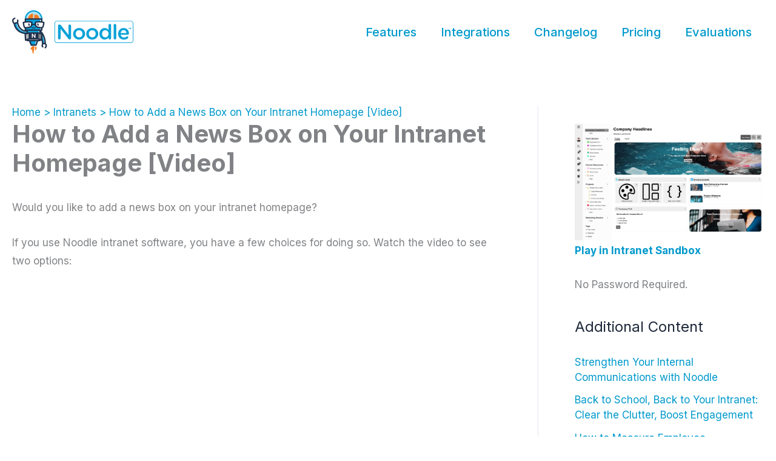

--- FILE ---
content_type: image/svg+xml
request_url: https://vialect.com/wp-content/uploads/2022/05/Logo-Mascot-Color-Positive.svg
body_size: 22776
content:
<?xml version="1.0" encoding="UTF-8" standalone="no"?>
<svg
   xmlns:dc="http://purl.org/dc/elements/1.1/"
   xmlns:cc="http://creativecommons.org/ns#"
   xmlns:rdf="http://www.w3.org/1999/02/22-rdf-syntax-ns#"
   xmlns:svg="http://www.w3.org/2000/svg"
   xmlns="http://www.w3.org/2000/svg"
   xmlns:sodipodi="http://sodipodi.sourceforge.net/DTD/sodipodi-0.dtd"
   xmlns:inkscape="http://www.inkscape.org/namespaces/inkscape"
   version="1.1"
   id="svg2"
   xml:space="preserve"
   width="650.72687"
   height="235.87044"
   viewBox="0 0 650.72686 235.87044"
   sodipodi:docname="Logo + Mascot Color Positive.svg"
   inkscape:version="0.92.5 (2060ec1f9f, 2020-04-08)"><metadata
     id="metadata8"><rdf:RDF><cc:Work
         rdf:about=""><dc:format>image/svg+xml</dc:format><dc:type
           rdf:resource="http://purl.org/dc/dcmitype/StillImage" /><dc:title></dc:title></cc:Work></rdf:RDF></metadata><defs
     id="defs6"><clipPath
       clipPathUnits="userSpaceOnUse"
       id="clipPath18"><path
         d="M 0,595.276 H 595.276 V 0 H 0 Z"
         id="path16"
         inkscape:connector-curvature="0" /></clipPath></defs><sodipodi:namedview
     pagecolor="#ffffff"
     bordercolor="#666666"
     borderopacity="1"
     objecttolerance="10"
     gridtolerance="10"
     guidetolerance="10"
     inkscape:pageopacity="0"
     inkscape:pageshadow="2"
     inkscape:window-width="1920"
     inkscape:window-height="1136"
     id="namedview4"
     showgrid="false"
     fit-margin-top="0"
     fit-margin-left="0"
     fit-margin-right="0"
     fit-margin-bottom="0"
     inkscape:zoom="1.161646"
     inkscape:cx="323.84012"
     inkscape:cy="118.24123"
     inkscape:window-x="0"
     inkscape:window-y="27"
     inkscape:window-maximized="1"
     inkscape:current-layer="g10" /><g
     id="g10"
     inkscape:groupmode="layer"
     inkscape:label="Logo + Mascot Color Positive"
     transform="matrix(1.3333333,0,0,-1.3333333,-73.010558,514.47985)"><g
       id="g12"><g
         id="g14"
         clip-path="url(#clipPath18)"><g
           id="g20"
           transform="translate(239.4839,322.5625)"><path
             d="m 0,0 c 0,2.918 2.317,5.324 5.322,5.324 h 1.115 c 2.577,0 4.035,-1.29 5.495,-3.092 l 30.043,-38.885 v 36.91 c 0,2.835 2.318,5.151 5.15,5.151 2.919,0 5.236,-2.316 5.236,-5.151 v -50.471 c 0,-2.921 -2.232,-5.237 -5.15,-5.237 h -0.428 c -2.49,0 -4.035,1.288 -5.494,3.177 l -30.903,39.999 v -38.113 c 0,-2.831 -2.317,-5.149 -5.151,-5.149 -2.918,0 -5.235,2.318 -5.235,5.149 z"
             style="fill:#09a2d8;fill-opacity:1;fill-rule:nonzero;stroke:none"
             id="path22"
             inkscape:connector-curvature="0" /></g><g
           id="g24"
           transform="translate(338.1108,289.8584)"><path
             d="m 0,0 v 0.171 c 0,7.982 -5.751,14.593 -13.906,14.593 -8.327,0 -13.65,-6.524 -13.65,-14.42 V 0.171 c 0,-7.896 5.753,-14.505 13.822,-14.505 C -5.322,-14.334 0,-7.811 0,0 m -37.94,0 v 0.171 c 0,12.961 10.299,23.692 24.206,23.692 13.905,0 24.12,-10.557 24.12,-23.519 V 0.171 c 0,-12.875 -10.301,-23.605 -24.292,-23.605 -13.821,0 -24.034,10.559 -24.034,23.434"
             style="fill:#09a2d8;fill-opacity:1;fill-rule:nonzero;stroke:none"
             id="path26"
             inkscape:connector-curvature="0" /></g><g
           id="g28"
           transform="translate(391.0718,289.8584)"><path
             d="m 0,0 v 0.171 c 0,7.982 -5.751,14.593 -13.905,14.593 -8.328,0 -13.65,-6.524 -13.65,-14.42 V 0.171 c 0,-7.896 5.752,-14.505 13.821,-14.505 C -5.321,-14.334 0,-7.811 0,0 m -37.94,0 v 0.171 c 0,12.961 10.298,23.692 24.206,23.692 13.907,0 24.12,-10.557 24.12,-23.519 V 0.171 c 0,-12.875 -10.3,-23.605 -24.291,-23.605 -13.821,0 -24.035,10.559 -24.035,23.434"
             style="fill:#09a2d8;fill-opacity:1;fill-rule:nonzero;stroke:none"
             id="path30"
             inkscape:connector-curvature="0" /></g><g
           id="g32"
           transform="translate(416.7358,290.2021)"><path
             d="m 0,0 v -0.173 c 0,-8.754 6.009,-14.505 13.046,-14.505 6.954,0 13.135,5.837 13.135,14.505 V 0 C 26.181,8.755 20,14.506 13.046,14.506 5.923,14.506 0,9.013 0,0 m 36.395,-18.027 c 0,-2.918 -2.316,-5.15 -5.152,-5.15 -2.917,0 -5.234,2.232 -5.234,5.15 v 2.835 c -3.348,-4.722 -8.07,-8.501 -15.449,-8.501 -10.647,0 -21.031,8.501 -21.031,23.52 V 0 c 0,15.022 10.213,23.519 21.031,23.519 7.465,0 12.186,-3.691 15.449,-7.982 v 19.657 c 0,2.918 2.317,5.149 5.151,5.149 2.919,0 5.235,-2.231 5.235,-5.149 z"
             style="fill:#09a2d8;fill-opacity:1;fill-rule:nonzero;stroke:none"
             id="path34"
             inkscape:connector-curvature="0" /></g><g
           id="g36"
           transform="translate(463.3433,325.396)"><path
             d="m 0,0 c 0,2.833 2.233,5.149 5.15,5.149 2.919,0 5.237,-2.316 5.237,-5.149 v -53.221 c 0,-2.918 -2.318,-5.15 -5.237,-5.15 -2.833,0 -5.15,2.232 -5.15,5.15 z"
             style="fill:#09a2d8;fill-opacity:1;fill-rule:nonzero;stroke:none"
             id="path38"
             inkscape:connector-curvature="0" /></g><g
           id="g40"
           transform="translate(514.9321,293.293)"><path
             d="m 0,0 c -0.687,6.695 -4.635,11.931 -11.503,11.931 -6.351,0 -10.813,-4.893 -11.76,-11.931 z m -10.302,-26.868 c -13.132,0 -23.261,9.527 -23.261,23.52 v 0.171 c 0,12.962 9.185,23.605 22.144,23.605 14.424,0 21.548,-11.845 21.548,-22.317 0,-2.921 -2.231,-4.978 -4.895,-4.978 h -28.41 c 1.115,-7.383 6.352,-11.504 13.046,-11.504 4.379,0 7.815,1.548 10.731,3.95 0.771,0.599 1.458,0.943 2.661,0.943 2.318,0 4.121,-1.802 4.121,-4.206 0,-1.286 -0.604,-2.402 -1.375,-3.176 -4.119,-3.692 -9.271,-6.008 -16.31,-6.008"
             style="fill:#09a2d8;fill-opacity:1;fill-rule:nonzero;stroke:none"
             id="path42"
             inkscape:connector-curvature="0" /></g><g
           id="g44"
           transform="translate(234.9341,340.5645)"><path
             d="m 0,0 c -4.134,0 -7.497,-3.361 -7.497,-7.496 v -70.333 c 0,-4.134 3.363,-7.494 7.497,-7.494 h 298.105 c 4.134,0 7.498,3.36 7.498,7.494 v 70.333 c 0,4.135 -3.364,7.496 -7.498,7.496 z M 298.105,-87.59 H 0 c -5.382,0 -9.762,4.377 -9.762,9.761 v 70.333 c 0,5.382 4.38,9.763 9.762,9.763 h 298.105 c 5.385,0 9.764,-4.381 9.764,-9.763 v -70.333 c 0,-5.384 -4.379,-9.761 -9.764,-9.761"
             style="fill:#09a2d8;fill-opacity:1;fill-rule:nonzero;stroke:none"
             id="path46"
             inkscape:connector-curvature="0" /></g><g
           id="g48"
           transform="translate(524.6548,309.2202)"><path
             d="M 0,0 V 4.603 H -1.644 V 5.539 H 2.758 V 4.603 H 1.117 V 0 Z"
             style="fill:#09a2d8;fill-opacity:1;fill-rule:nonzero;stroke:none"
             id="path50"
             inkscape:connector-curvature="0" /></g><g
           id="g52"
           transform="translate(528.1177,309.2202)"><path
             d="M 0,0 V 5.539 H 1.673 L 2.68,1.76 3.672,5.539 H 5.351 V 0 H 4.31 V 4.36 L 3.212,0 H 2.137 L 1.04,4.36 V 0 Z"
             style="fill:#09a2d8;fill-opacity:1;fill-rule:nonzero;stroke:none"
             id="path54"
             inkscape:connector-curvature="0" /></g><g
           id="g56"
           transform="translate(107.4941,352.1548)"><path
             d="m 0,0 h 66.652 c 0,0 -6.08,31.3 -33.327,30.503 C 6.081,29.706 0,0 0,0"
             style="fill:#b7e4f3;fill-opacity:1;fill-rule:nonzero;stroke:none"
             id="path58"
             inkscape:connector-curvature="0" /></g><g
           id="g60"
           transform="translate(156.4946,365.8252)"><path
             d="M 0,0 C -1.11,1.008 -1.47,2.424 -0.803,3.164 -0.134,3.905 1.308,3.687 2.417,2.679 3.528,1.671 3.887,0.254 3.219,-0.486 2.552,-1.226 1.111,-1.008 0,0 m -2.539,8.438 c 0.828,-1.343 1.079,-2.763 0.548,-3.975 -1.114,-2.546 -5.22,-3.208 -9.173,-1.477 -3.95,1.728 -6.25,5.194 -5.136,7.74 0.318,0.725 0.885,1.292 1.616,1.7 -1.483,0.145 -3.051,0.202 -4.709,0.153 C -46.639,11.781 -49,-13.67 -49,-13.67 h 59.977 c 0,0 -1.702,14.703 -13.516,22.108"
             style="fill:#b7e4f3;fill-opacity:1;fill-rule:nonzero;stroke:none"
             id="path62"
             inkscape:connector-curvature="0" /></g><g
           id="g64"
           transform="translate(136.999,372.6099)"><path
             d="m 0,0 c -0.129,0 -0.255,-0.013 -0.377,-0.037 -0.006,0 -0.014,0.004 -0.018,0.002 -10.383,-2.145 -18.188,-11.339 -18.188,-22.359 H 1.959 V -1.958 C 1.959,-0.876 1.082,0 0,0"
             style="fill:#f47c20;fill-opacity:1;fill-rule:nonzero;stroke:none"
             id="path66"
             inkscape:connector-curvature="0" /></g><g
           id="g68"
           transform="translate(158.7261,364.9072)"><path
             d="m 0,0 c -0.689,-0.04 -1.526,0.278 -2.231,0.918 -0.774,0.703 -1.173,1.6 -1.124,2.332 -0.503,0.397 -1.024,0.773 -1.561,1.126 -1.647,-1.679 -5.115,-1.945 -8.479,-0.472 -0.645,0.282 -1.241,0.614 -1.79,0.977 V -14.691 H 5.358 C 5.358,-9.095 3.341,-3.971 0,0"
             style="fill:#f47c20;fill-opacity:1;fill-rule:nonzero;stroke:none"
             id="path70"
             inkscape:connector-curvature="0" /></g><g
           id="g72"
           transform="translate(176.9365,350.1719)"><path
             d="m 0,0 h -5.588 c 0,16.597 -13.503,30.099 -30.098,30.099 -16.597,0 -30.099,-13.502 -30.099,-30.099 h -5.589 c 0,19.679 16.01,35.688 35.688,35.688 C -16.008,35.688 0,19.679 0,0"
             style="fill:#09a2d8;fill-opacity:1;fill-rule:nonzero;stroke:none"
             id="path74"
             inkscape:connector-curvature="0" /></g><g
           id="g76"
           transform="translate(159.7769,293.0264)"><path
             d="m 0,0 0.729,-23.058 11.533,-5.289 2.592,23.164 z"
             style="fill:#808285;fill-opacity:1;fill-rule:nonzero;stroke:none"
             id="path78"
             inkscape:connector-curvature="0" /></g><g
           id="g80"
           transform="translate(106.7441,289.4385)"><path
             d="M 0,0 1.61,-24.759 18.841,-18.342 16.416,4.14 Z"
             style="fill:#b2b4b6;fill-opacity:1;fill-rule:nonzero;stroke:none"
             id="path82"
             inkscape:connector-curvature="0" /></g><g
           id="g84"
           transform="translate(124.7847,262.5781)"><path
             d="M 0,0 7.04,-18.623 H 25.89 L 32.93,0 Z"
             style="fill:#09a2d8;fill-opacity:1;fill-rule:nonzero;stroke:none"
             id="path86"
             inkscape:connector-curvature="0" /></g><g
           id="g88"
           transform="translate(150.8574,262.5781)"><path
             d="m 0,0 -4.949,-18.623 h 4.766 L 6.857,0 Z"
             style="fill:#b7e4f3;fill-opacity:1;fill-rule:nonzero;stroke:none"
             id="path90"
             inkscape:connector-curvature="0" /></g><g
           id="g92"
           transform="translate(116.9976,300.3037)"><path
             d="m 0,0 c -6.779,-0.797 -14.769,2.075 -18.165,3.567 -6.736,2.961 -17.474,10.59 -21.598,29.774 0,0 -8.481,5.186 -13.489,-4.202 0,0 5.466,-37.217 49.492,-38.035 z"
             style="fill:#09a2d8;fill-opacity:1;fill-rule:nonzero;stroke:none"
             id="path94"
             inkscape:connector-curvature="0" /></g><g
           id="g96"
           transform="translate(116.9976,300.3037)"><path
             d="m 0,0 c -6.779,-0.797 -14.769,2.075 -18.165,3.567 -6.736,2.961 -17.474,10.59 -21.598,29.774 0,0 -1.525,0.932 -3.663,1.291 -2.903,0.487 -0.269,-37.111 41.763,-38.566 z"
             style="fill:#b7e4f3;fill-opacity:1;fill-rule:nonzero;stroke:none"
             id="path98"
             inkscape:connector-curvature="0" /></g><g
           id="g100"
           transform="translate(166.6899,292.7285)"><path
             d="M 0,0 7.898,-4.141 6.172,-18.075 c 3.422,-11.74 4.373,-24.229 4.373,-24.229 3.49,-1.993 10.667,1.397 10.667,1.397 C 20.215,-7.215 -1.73,7.177 -1.73,7.177 Z"
             style="fill:#09a2d8;fill-opacity:1;fill-rule:nonzero;stroke:none"
             id="path102"
             inkscape:connector-curvature="0" /></g><g
           id="g104"
           transform="translate(174.146,288.0127)"><path
             d="m 0,0 c 0,0 2.876,-4.843 5.321,-12.875 1.978,-6.499 3.495,-15.101 4.387,-24.769 2.242,0.599 4.048,1.453 4.048,1.453 C 12.759,-2.499 -6.645,11.281 -9.186,11.893 -5.446,9.514 0,0 0,0"
             style="fill:#b7e4f3;fill-opacity:1;fill-rule:nonzero;stroke:none"
             id="path106"
             inkscape:connector-curvature="0" /></g><path
           d="m 174.146,305.346 h -65.792 v 44.87 h 65.792 z"
           style="fill:#09a2d8;fill-opacity:1;fill-rule:nonzero;stroke:none"
           id="path108"
           inkscape:connector-curvature="0" /><g
           id="g110"
           transform="translate(174.146,305.3457)"><path
             d="M 0,0 H -6.94 V 42.621 L -45.086,42.755 0,44.87 Z"
             style="fill:#b7e4f3;fill-opacity:1;fill-rule:nonzero;stroke:none"
             id="path112"
             inkscape:connector-curvature="0" /></g><g
           id="g114"
           transform="translate(141.2505,311.8315)"><path
             d="M 0,0 C -4.222,0 -7.467,1.626 -7.602,1.696 -8.388,2.095 -8.701,3.055 -8.299,3.84 -7.9,4.626 -6.94,4.937 -6.155,4.539 -6.132,4.528 -3.429,3.189 0,3.189 c 3.463,0 6.127,1.336 6.154,1.35 C 6.938,4.939 7.9,4.626 8.298,3.84 8.699,3.055 8.386,2.095 7.601,1.696 7.465,1.626 4.221,0 0,0"
             style="fill:#22314c;fill-opacity:1;fill-rule:nonzero;stroke:none"
             id="path116"
             inkscape:connector-curvature="0" /></g><g
           id="g118"
           transform="translate(115.5313,266.7559)"><path
             d="m 0,0 v -4.169 h 51.038 v 4.183 l -25.01,5.99 z"
             style="fill:#b2b4b6;fill-opacity:1;fill-rule:nonzero;stroke:none"
             id="path120"
             inkscape:connector-curvature="0" /></g><g
           id="g122"
           transform="translate(166.5693,291.4189)"><path
             d="M 0,0 V 13.927 H -51.038 V -0.011 l 14.919,4.243 z"
             style="fill:#09a2d8;fill-opacity:1;fill-rule:nonzero;stroke:none"
             id="path124"
             inkscape:connector-curvature="0" /></g><g
           id="g126"
           transform="translate(166.5693,291.4189)"><path
             d="M 0,0 V 13.927 H -5.544 V 1.173 Z"
             style="fill:#b7e4f3;fill-opacity:1;fill-rule:nonzero;stroke:none"
             id="path128"
             inkscape:connector-curvature="0" /></g><g
           id="g130"
           transform="translate(130.5513,224.418)"><path
             d="m 0,0 c 2.333,1.988 5.146,3.033 5.146,3.033 0,0 -1.435,-9.839 2.473,-16.317 0.661,-1.094 2.074,-2.991 3.031,-1.795 -0.873,6.367 2.059,16.116 3.192,23.536 0.627,4.106 -0.64,6.98 -2.629,7.101 C 7.456,15.817 -0.198,13.526 -1.063,2.469 -1.125,1.663 -0.917,0.058 0,0"
             style="fill:#f47c20;fill-opacity:1;fill-rule:nonzero;stroke:none"
             id="path132"
             inkscape:connector-curvature="0" /></g><g
           id="g134"
           transform="translate(147.5049,237.9795)"><path
             d="m 0,0 c -2.368,-0.214 2.154,-5.305 -1.596,-15.317 0,0 1.429,-0.334 2.638,0.558 2.797,2.064 4.272,5.267 4.861,8.557 C 6.861,-0.856 2.367,0.215 0,0"
             style="fill:#f47c20;fill-opacity:1;fill-rule:nonzero;stroke:none"
             id="path136"
             inkscape:connector-curvature="0" /></g><g
           id="g138"
           transform="translate(180.0181,252.5762)"><path
             d="m 0,0 c -0.018,0 -0.038,0 -0.057,0.001 -0.179,3.688 -0.85,11.655 -3.345,20.421 l 0.646,10.667 C 0.846,23.803 4.343,13.676 5.015,1.08 3.349,0.482 1.4,0 0,0 M -18.932,19.317 V 37.395 L -8.138,34.564 -9.289,15.575 Z m -41.391,-6.514 4.631,1.798 h 33.486 l 4.632,-1.798 z M -31.271,-5.83 h -14.994 l -4.929,13.042 h 24.851 z m -37.337,21.404 -1.152,18.99 10.755,2.821 V 19.303 Z m -37.033,44.036 c -5.258,7.117 -7.162,14.288 -7.696,16.76 1.061,1.68 2.322,2.734 3.758,3.135 1.672,0.469 3.353,0.024 4.371,-0.37 4.67,-19.709 16.292,-27.492 22.9,-30.395 1.83,-0.805 7.803,-3.144 15.03,-3.028 v -4.073 c -16.967,0.439 -29.874,6.48 -38.363,17.971 m 89.402,-9.632 v -7.517 l -4.737,1.242 c -0.234,0.062 -0.468,0.088 -0.7,0.089 -0.015,0 -0.031,0.002 -0.047,0.002 h -34.49 c -0.02,0 -0.038,-0.003 -0.059,-0.003 -0.057,-10e-4 -0.113,-0.005 -0.169,-0.009 -0.04,-0.003 -0.08,-0.008 -0.121,-0.013 -0.05,-0.005 -0.1,-0.013 -0.15,-0.023 -0.045,-0.008 -0.089,-0.017 -0.133,-0.027 -0.026,-0.006 -0.051,-0.01 -0.076,-0.016 l -4.774,-1.252 v 7.527 z m -52.635,44.871 h 60.21 V 55.56 h -4.785 -51.038 -4.387 z m 58.217,-51.264 c 0.754,-0.945 1.565,-2.02 2.407,-3.22 l -2.407,0.632 z M 13.887,-6.579 c -0.758,1.999 -1.95,3.706 -3.36,4.95 0.101,0.303 0.157,0.624 0.148,0.956 C 9.873,26.43 -2.877,43.52 -8.733,49.978 h 2.861 c 1.541,0 2.79,1.25 2.79,2.792 v 44.87 c 0,1.542 -1.249,2.791 -2.79,2.791 h -65.792 c -1.542,0 -2.792,-1.249 -2.792,-2.791 V 52.77 c 0,-0.255 0.038,-0.499 0.101,-0.734 -2.189,0.478 -4.158,1.134 -5.708,1.815 -5.78,2.539 -16.064,9.528 -19.992,27.804 -0.16,0.742 -0.616,1.387 -1.261,1.786 1.702,2.699 2.7,6.563 0.456,10.93 -0.706,1.369 -2.388,1.909 -3.759,1.205 -1.371,-0.705 -1.911,-2.389 -1.205,-3.76 1.633,-3.176 -0.085,-5.531 -1.142,-6.577 -1.244,0.111 -2.616,0.052 -4.043,-0.337 -1.763,-0.48 -3.341,-1.381 -4.722,-2.685 -2.709,2.473 -4.362,6.575 -3.857,9.904 0.434,2.85 2.36,4.825 5.726,5.872 1.473,0.459 2.294,2.024 1.836,3.494 -0.458,1.473 -2.023,2.295 -3.495,1.837 -5.42,-1.688 -8.825,-5.367 -9.585,-10.364 -0.826,-5.428 1.73,-11.657 6.154,-15.339 -0.106,-0.375 -0.141,-0.769 -0.084,-1.159 0.061,-0.409 1.551,-10.101 8.744,-19.952 5.792,-7.929 16.371,-17.257 34.827,-19.807 0,-0.063 -0.008,-0.124 -0.005,-0.189 l 1.521,-25.094 c 0.054,-0.889 0.529,-1.7 1.28,-2.181 0.457,-0.292 0.98,-0.441 1.507,-0.441 0.34,0 0.683,0.061 1.009,0.189 l 2.875,1.117 v -0.093 c 0,-1.54 1.25,-2.791 2.791,-2.791 h 7.321 l 6.361,-16.827 c 0.412,-1.085 1.451,-1.805 2.611,-1.805 h 18.85 c 1.161,0 2.201,0.72 2.611,1.805 l 6.361,16.827 h 6.923 c 1.543,0 2.792,1.251 2.792,2.791 v 0.106 l 2.912,-1.13 c 0.327,-0.128 0.67,-0.189 1.011,-0.189 0.049,0 0.098,0.008 0.147,0.011 0.984,-6.342 1.013,-10.897 1.014,-10.963 0.001,-0.6 0.197,-1.168 0.538,-1.637 -1.248,-2.313 -2.581,-5.718 -1.965,-8.949 0.435,-2.28 1.774,-4.156 3.871,-5.424 0.452,-0.273 0.95,-0.401 1.441,-0.401 0.945,0 1.867,0.479 2.392,1.347 0.797,1.321 0.373,3.034 -0.946,3.833 -0.951,0.573 -1.18,1.201 -1.273,1.687 -0.362,1.867 0.912,4.506 1.908,6.142 1.43,0.035 2.872,0.298 4.17,0.641 0.262,-0.082 0.54,-0.126 0.829,-0.126 0.679,0 2.401,-1.208 3.274,-3.514 0.659,-1.743 1.195,-5.172 -2.63,-8.55 -1.156,-1.021 -1.264,-2.786 -0.244,-3.94 0.552,-0.624 1.32,-0.943 2.093,-0.943 0.657,0 1.317,0.23 1.847,0.7 4.561,4.029 6.115,9.529 4.155,14.709"
             style="fill:#22314c;fill-opacity:1;fill-rule:nonzero;stroke:none"
             id="path140"
             inkscape:connector-curvature="0" /></g><g
           id="g142"
           transform="translate(131.9971,337.8682)"><path
             d="m 0,0 c 0,0 -20.201,3 -31.233,-2.795 0,0 0.567,-19.628 9.171,-20.886 8.604,-1.257 19.804,6.187 19.804,6.187 0,0 7.177,15.052 2.258,17.494"
             style="fill:#ffffff;fill-opacity:1;fill-rule:nonzero;stroke:none"
             id="path144"
             inkscape:connector-curvature="0" /></g><g
           id="g146"
           transform="translate(149.7231,336.5894)"><path
             d="m 0,0 c 0,0 -4.167,-15.95 4.738,-18.873 8.905,-2.925 22.728,-2.793 24.454,0 1.729,2.79 7.045,19.704 4.387,20.152 C 30.921,1.728 6.295,4.918 0,0"
             style="fill:#ffffff;fill-opacity:1;fill-rule:nonzero;stroke:none"
             id="path148"
             inkscape:connector-curvature="0" /></g><g
           id="g150"
           transform="translate(125.3457,328.5308)"><path
             d="m 0,0 c -1.215,0 -2.201,0.985 -2.201,2.201 0,1.031 0.712,1.89 1.669,2.128 -0.498,0.391 -1.066,0.614 -1.669,0.614 -1.972,0 -3.569,-2.364 -3.569,-5.281 0,-2.916 1.597,-5.279 3.569,-5.279 1.972,0 3.57,2.363 3.57,5.279 0,0.27 -0.018,0.533 -0.045,0.791 C 0.955,0.172 0.499,0 0,0"
             style="fill:#22314c;fill-opacity:1;fill-rule:nonzero;stroke:none"
             id="path152"
             inkscape:connector-curvature="0" /></g><g
           id="g154"
           transform="translate(161.5801,328.5308)"><path
             d="m 0,0 c -1.216,0 -2.201,0.985 -2.201,2.201 0,1.031 0.712,1.89 1.669,2.128 -0.498,0.391 -1.066,0.614 -1.669,0.614 -1.971,0 -3.568,-2.364 -3.568,-5.281 0,-2.916 1.597,-5.279 3.568,-5.279 1.973,0 3.571,2.363 3.571,5.279 0,0.27 -0.018,0.533 -0.045,0.792 C 0.956,0.174 0.5,0 0,0"
             style="fill:#22314c;fill-opacity:1;fill-rule:nonzero;stroke:none"
             id="path156"
             inkscape:connector-curvature="0" /></g><g
           id="g158"
           transform="translate(178.3857,327.3647)"><path
             d="m 0,0 c -1.362,-7.697 -2.941,-9.257 -3.199,-9.466 -0.386,-0.066 -1.164,-0.159 -2.492,-0.159 -3.446,0 -8.137,0.605 -11.947,1.54 -5.084,1.249 -7.088,2.645 -7.47,3.273 -1.446,2.377 -1.837,8.101 -1.77,12.22 2.327,0.571 6.783,1.423 12.643,1.423 C -9.14,8.831 -4.05,8.188 0.931,6.914 0.759,5.173 0.464,2.623 0,0 m -47.872,-0.508 c -0.021,-0.103 -0.039,-0.207 -0.05,-0.311 -0.278,-1.64 -0.68,-3.069 -1.242,-3.993 -0.383,-0.628 -2.387,-2.024 -7.471,-3.273 -3.81,-0.935 -8.5,-1.54 -11.947,-1.54 -1.327,0 -2.106,0.093 -2.491,0.159 -0.259,0.209 -1.837,1.769 -3.199,9.466 -0.464,2.623 -0.76,5.173 -0.931,6.914 4.98,1.274 10.07,1.917 15.166,1.917 5.822,0 10.305,-0.856 12.644,-1.428 0.04,-2.419 -0.08,-5.388 -0.479,-7.911 m 52.57,12.175 c -6.184,1.823 -12.554,2.746 -18.933,2.746 -9.691,0 -16.003,-2.141 -16.267,-2.232 -1.066,-0.367 -1.806,-1.341 -1.875,-2.467 -0.036,-0.583 -0.183,-3.337 0.001,-6.629 -3.803,0.978 -7.066,0.717 -9.514,0.123 0.174,3.236 0.03,5.93 -0.006,6.506 -0.068,1.126 -0.807,2.1 -1.874,2.467 -0.263,0.091 -6.577,2.232 -16.267,2.232 -6.378,0 -12.749,-0.923 -18.933,-2.746 -1.251,-0.37 -2.08,-1.556 -1.997,-2.857 0.015,-0.212 0.347,-5.275 1.338,-10.552 1.587,-8.44 3.869,-12.508 7.4,-13.187 0.958,-0.185 2.185,-0.279 3.647,-0.279 6.15,0 20.774,1.888 24.186,7.493 0.799,1.314 1.358,3.002 1.747,4.809 1.739,0.781 5.766,2.001 11.055,-0.134 0.387,-1.756 0.939,-3.394 1.719,-4.675 3.411,-5.605 18.037,-7.493 24.184,-7.493 1.462,0 2.69,0.094 3.647,0.279 3.531,0.679 5.814,4.747 7.401,13.187 0.991,5.277 1.323,10.34 1.337,10.552 0.084,1.301 -0.745,2.487 -1.996,2.857"
             style="fill:#22314c;fill-opacity:1;fill-rule:nonzero;stroke:none"
             id="path160"
             inkscape:connector-curvature="0" /></g><g
           id="g162"
           transform="translate(134.1509,288.79)"><path
             d="m 0,0 c 0,1.222 0.78,1.905 1.831,1.905 0.463,0 1.22,-0.366 1.538,-0.806 l 7.737,-10.326 h 0.049 V 0 c 0,1.222 0.782,1.905 1.831,1.905 1.049,0 1.83,-0.683 1.83,-1.905 v -13.865 c 0,-1.22 -0.781,-1.904 -1.83,-1.904 -0.464,0 -1.196,0.366 -1.539,0.806 L 3.71,-4.759 H 3.661 v -9.106 c 0,-1.22 -0.782,-1.904 -1.83,-1.904 -1.051,0 -1.831,0.684 -1.831,1.904 z"
             style="fill:#ffffff;fill-opacity:1;fill-rule:nonzero;stroke:none"
             id="path164"
             inkscape:connector-curvature="0" /></g></g></g></g></svg>

--- FILE ---
content_type: application/javascript
request_url: https://vialect.com/wp-content/custom/custom_delay.js
body_size: -196
content:
function doC() {
	var s = document.createElement('script');
	s.setAttribute('src', '/wp-content/custom/custom.js');
	document.head.appendChild(s);
}
setTimeout(doC, 3000);
